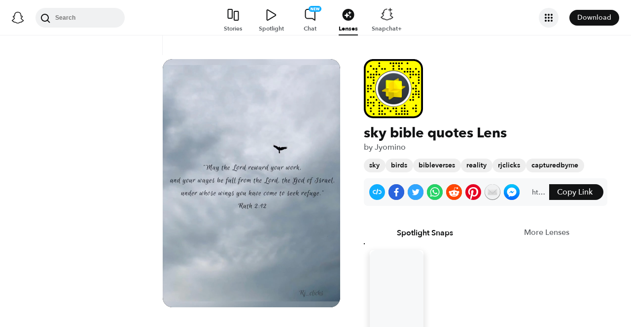

--- FILE ---
content_type: image/svg+xml
request_url: https://app.snapchat.com/web/deeplink/snapcode?data=3c45439dfb1942f5a32d9e6fd24cdf88&version=1&type=svg
body_size: 24783
content:
<?xml version="1.0" encoding="UTF-8" standalone="no"?>
<svg xmlns:xlink="http://www.w3.org/1999/xlink" height="320" version="1.1" viewBox="0 0 320 320" width="320" xmlns="http://www.w3.org/2000/svg">
  <defs>
    <rect height="320" id="rect" rx="51.2" width="320" x="0" y="0"/>
    <clipPath id="clip">
      <use xlink:href="#rect"/>
    </clipPath>
  </defs>
  <image clip-path="url(#clip)" height="62.0%" width="62.0%" x="61.25" xlink:href="[data-uri]" y="61.25"/>
  <path d="M60,160C60,104.78,104.78,60,160,60L160,60C215.22,60,260,104.78,260,160L260,160C260,215.22,215.22,260,160,260L160,260C104.78,260,60,215.22,60,160L60,160M0,268.8C0,297.07,22.93,320,51.2,320L268.8,320C297.07,320,320,297.07,320,268.8L320,51.2C320,22.93,297.07,0,268.8,0L51.2,0C22.93,0,0,22.93,0,51.2L0,268.8" fill="#000000"/>
  <path d="M10,51.2C10,28.45,28.45,10,51.2,10L268.8,10C291.55,10,310,28.45,310,51.2L310,268.8C310,291.55,291.55,310,268.8,310L51.2,310C28.45,310,10,291.55,10,268.8L10,51.2M83.68,17.63A5,5,0,0,0,83.68,27.63A5,5,0,0,0,83.68,17.63M144.74,17.63A5,5,0,0,0,144.74,27.63A5,5,0,0,0,144.74,17.63M160,17.63A5,5,0,0,0,160,27.63A5,5,0,0,0,160,17.63M175.26,17.63A5,5,0,0,0,175.26,27.63A5,5,0,0,0,175.26,17.63M190.53,17.63A5,5,0,0,0,190.53,27.63A5,5,0,0,0,190.53,17.63M205.79,17.63A5,5,0,0,0,205.79,27.63A5,5,0,0,0,205.79,17.63M236.32,17.63A5,5,0,0,0,236.32,27.63A5,5,0,0,0,236.32,17.63M37.89,32.89A5,5,0,0,0,37.89,42.89A5,5,0,0,0,37.89,32.89M83.68,32.89A5,5,0,0,0,83.68,42.89A5,5,0,0,0,83.68,32.89M160,32.89A5,5,0,0,0,160,42.89A5,5,0,0,0,160,32.89M190.53,32.89A5,5,0,0,0,190.53,42.89A5,5,0,0,0,190.53,32.89M53.16,48.16A5,5,0,0,0,53.16,58.16A5,5,0,0,0,53.16,48.16M68.42,48.16A5,5,0,0,0,68.42,58.16A5,5,0,0,0,68.42,48.16M98.95,48.16A5,5,0,0,0,98.95,58.16A5,5,0,0,0,98.95,48.16M114.21,48.16A5,5,0,0,0,114.21,58.16A5,5,0,0,0,114.21,48.16M160,48.16A5,5,0,0,0,160,58.16A5,5,0,0,0,160,48.16M190.53,48.16A5,5,0,0,0,190.53,58.16A5,5,0,0,0,190.53,48.16M205.79,48.16A5,5,0,0,0,205.79,58.16A5,5,0,0,0,205.79,48.16M236.32,48.16A5,5,0,0,0,236.32,58.16A5,5,0,0,0,236.32,48.16M251.58,48.16A5,5,0,0,0,251.58,58.16A5,5,0,0,0,251.58,48.16M282.11,48.16A5,5,0,0,0,282.11,58.16A5,5,0,0,0,282.11,48.16M22.63,63.42A5,5,0,0,0,22.63,73.42A5,5,0,0,0,22.63,63.42M68.42,63.42A5,5,0,0,0,68.42,73.42A5,5,0,0,0,68.42,63.42M221.05,63.42A5,5,0,0,0,221.05,73.42A5,5,0,0,0,221.05,63.42M236.32,63.42A5,5,0,0,0,236.32,73.42A5,5,0,0,0,236.32,63.42M251.58,63.42A5,5,0,0,0,251.58,73.42A5,5,0,0,0,251.58,63.42M266.84,63.42A5,5,0,0,0,266.84,73.42A5,5,0,0,0,266.84,63.42M297.37,63.42A5,5,0,0,0,297.37,73.42A5,5,0,0,0,297.37,63.42M37.89,78.68A5,5,0,0,0,37.89,88.68A5,5,0,0,0,37.89,78.68M53.16,78.68A5,5,0,0,0,53.16,88.68A5,5,0,0,0,53.16,78.68M68.42,78.68A5,5,0,0,0,68.42,88.68A5,5,0,0,0,68.42,78.68M83.68,78.68A5,5,0,0,0,83.68,88.68A5,5,0,0,0,83.68,78.68M251.58,78.68A5,5,0,0,0,251.58,88.68A5,5,0,0,0,251.58,78.68M266.84,78.68A5,5,0,0,0,266.84,88.68A5,5,0,0,0,266.84,78.68M282.11,78.68A5,5,0,0,0,282.11,88.68A5,5,0,0,0,282.11,78.68M297.37,78.68A5,5,0,0,0,297.37,88.68A5,5,0,0,0,297.37,78.68M22.63,93.95A5,5,0,0,0,22.63,103.95A5,5,0,0,0,22.63,93.95M37.89,93.95A5,5,0,0,0,37.89,103.95A5,5,0,0,0,37.89,93.95M53.16,93.95A5,5,0,0,0,53.16,103.95A5,5,0,0,0,53.16,93.95M251.58,93.95A5,5,0,0,0,251.58,103.95A5,5,0,0,0,251.58,93.95M297.37,93.95A5,5,0,0,0,297.37,103.95A5,5,0,0,0,297.37,93.95M53.16,109.21A5,5,0,0,0,53.16,119.21A5,5,0,0,0,53.16,109.21M297.37,109.21A5,5,0,0,0,297.37,119.21A5,5,0,0,0,297.37,109.21M53.16,124.47A5,5,0,0,0,53.16,134.47A5,5,0,0,0,53.16,124.47M266.84,124.47A5,5,0,0,0,266.84,134.47A5,5,0,0,0,266.84,124.47M297.37,124.47A5,5,0,0,0,297.37,134.47A5,5,0,0,0,297.37,124.47M22.63,139.74A5,5,0,0,0,22.63,149.74A5,5,0,0,0,22.63,139.74M37.89,139.74A5,5,0,0,0,37.89,149.74A5,5,0,0,0,37.89,139.74M282.11,139.74A5,5,0,0,0,282.11,149.74A5,5,0,0,0,282.11,139.74M22.63,155A5,5,0,0,0,22.63,165A5,5,0,0,0,22.63,155M37.89,155A5,5,0,0,0,37.89,165A5,5,0,0,0,37.89,155M266.84,155A5,5,0,0,0,266.84,165A5,5,0,0,0,266.84,155M282.11,155A5,5,0,0,0,282.11,165A5,5,0,0,0,282.11,155M22.63,170.26A5,5,0,0,0,22.63,180.26A5,5,0,0,0,22.63,170.26M53.16,170.26A5,5,0,0,0,53.16,180.26A5,5,0,0,0,53.16,170.26M282.11,170.26A5,5,0,0,0,282.11,180.26A5,5,0,0,0,282.11,170.26M297.37,170.26A5,5,0,0,0,297.37,180.26A5,5,0,0,0,297.37,170.26M266.84,185.53A5,5,0,0,0,266.84,195.53A5,5,0,0,0,266.84,185.53M282.11,185.53A5,5,0,0,0,282.11,195.53A5,5,0,0,0,282.11,185.53M297.37,185.53A5,5,0,0,0,297.37,195.53A5,5,0,0,0,297.37,185.53M37.89,200.79A5,5,0,0,0,37.89,210.79A5,5,0,0,0,37.89,200.79M53.16,200.79A5,5,0,0,0,53.16,210.79A5,5,0,0,0,53.16,200.79M266.84,200.79A5,5,0,0,0,266.84,210.79A5,5,0,0,0,266.84,200.79M297.37,200.79A5,5,0,0,0,297.37,210.79A5,5,0,0,0,297.37,200.79M22.63,216.05A5,5,0,0,0,22.63,226.05A5,5,0,0,0,22.63,216.05M68.42,216.05A5,5,0,0,0,68.42,226.05A5,5,0,0,0,68.42,216.05M251.58,216.05A5,5,0,0,0,251.58,226.05A5,5,0,0,0,251.58,216.05M266.84,216.05A5,5,0,0,0,266.84,226.05A5,5,0,0,0,266.84,216.05M22.63,231.32A5,5,0,0,0,22.63,241.32A5,5,0,0,0,22.63,231.32M37.89,231.32A5,5,0,0,0,37.89,241.32A5,5,0,0,0,37.89,231.32M53.16,231.32A5,5,0,0,0,53.16,241.32A5,5,0,0,0,53.16,231.32M83.68,231.32A5,5,0,0,0,83.68,241.32A5,5,0,0,0,83.68,231.32M22.63,246.58A5,5,0,0,0,22.63,256.58A5,5,0,0,0,22.63,246.58M53.16,246.58A5,5,0,0,0,53.16,256.58A5,5,0,0,0,53.16,246.58M83.68,246.58A5,5,0,0,0,83.68,256.58A5,5,0,0,0,83.68,246.58M98.95,246.58A5,5,0,0,0,98.95,256.58A5,5,0,0,0,98.95,246.58M221.05,246.58A5,5,0,0,0,221.05,256.58A5,5,0,0,0,221.05,246.58M282.11,246.58A5,5,0,0,0,282.11,256.58A5,5,0,0,0,282.11,246.58M37.89,261.84A5,5,0,0,0,37.89,271.84A5,5,0,0,0,37.89,261.84M83.68,261.84A5,5,0,0,0,83.68,271.84A5,5,0,0,0,83.68,261.84M114.21,261.84A5,5,0,0,0,114.21,271.84A5,5,0,0,0,114.21,261.84M129.47,261.84A5,5,0,0,0,129.47,271.84A5,5,0,0,0,129.47,261.84M160,261.84A5,5,0,0,0,160,271.84A5,5,0,0,0,160,261.84M175.26,261.84A5,5,0,0,0,175.26,271.84A5,5,0,0,0,175.26,261.84M205.79,261.84A5,5,0,0,0,205.79,271.84A5,5,0,0,0,205.79,261.84M221.05,261.84A5,5,0,0,0,221.05,271.84A5,5,0,0,0,221.05,261.84M266.84,261.84A5,5,0,0,0,266.84,271.84A5,5,0,0,0,266.84,261.84M282.11,261.84A5,5,0,0,0,282.11,271.84A5,5,0,0,0,282.11,261.84M37.89,277.11A5,5,0,0,0,37.89,287.11A5,5,0,0,0,37.89,277.11M83.68,277.11A5,5,0,0,0,83.68,287.11A5,5,0,0,0,83.68,277.11M98.95,277.11A5,5,0,0,0,98.95,287.11A5,5,0,0,0,98.95,277.11M144.74,277.11A5,5,0,0,0,144.74,287.11A5,5,0,0,0,144.74,277.11M175.26,277.11A5,5,0,0,0,175.26,287.11A5,5,0,0,0,175.26,277.11M205.79,277.11A5,5,0,0,0,205.79,287.11A5,5,0,0,0,205.79,277.11M221.05,277.11A5,5,0,0,0,221.05,287.11A5,5,0,0,0,221.05,277.11M236.32,277.11A5,5,0,0,0,236.32,287.11A5,5,0,0,0,236.32,277.11M282.11,277.11A5,5,0,0,0,282.11,287.11A5,5,0,0,0,282.11,277.11M53.16,292.37A5,5,0,0,0,53.16,302.37A5,5,0,0,0,53.16,292.37M83.68,292.37A5,5,0,0,0,83.68,302.37A5,5,0,0,0,83.68,292.37M98.95,292.37A5,5,0,0,0,98.95,302.37A5,5,0,0,0,98.95,292.37M114.21,292.37A5,5,0,0,0,114.21,302.37A5,5,0,0,0,114.21,292.37M175.26,292.37A5,5,0,0,0,175.26,302.37A5,5,0,0,0,175.26,292.37M190.53,292.37A5,5,0,0,0,190.53,302.37A5,5,0,0,0,190.53,292.37M205.79,292.37A5,5,0,0,0,205.79,302.37A5,5,0,0,0,205.79,292.37M221.05,292.37A5,5,0,0,0,221.05,302.37A5,5,0,0,0,221.05,292.37M236.32,292.37A5,5,0,0,0,236.32,302.37A5,5,0,0,0,236.32,292.37M62,160C62,214.12,105.88,258,160,258L160,258C214.12,258,258,214.12,258,160L258,160C258,105.88,214.12,62,160,62L160,62C105.88,62,62,105.88,62,160L62,160" fill="#FFFC00"/>
</svg>
